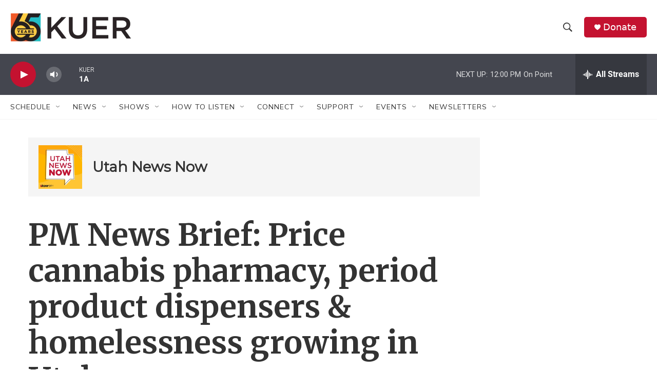

--- FILE ---
content_type: text/html; charset=utf-8
request_url: https://www.google.com/recaptcha/api2/aframe
body_size: 268
content:
<!DOCTYPE HTML><html><head><meta http-equiv="content-type" content="text/html; charset=UTF-8"></head><body><script nonce="2Qh15ULdYpGLVJaqYg46Ww">/** Anti-fraud and anti-abuse applications only. See google.com/recaptcha */ try{var clients={'sodar':'https://pagead2.googlesyndication.com/pagead/sodar?'};window.addEventListener("message",function(a){try{if(a.source===window.parent){var b=JSON.parse(a.data);var c=clients[b['id']];if(c){var d=document.createElement('img');d.src=c+b['params']+'&rc='+(localStorage.getItem("rc::a")?sessionStorage.getItem("rc::b"):"");window.document.body.appendChild(d);sessionStorage.setItem("rc::e",parseInt(sessionStorage.getItem("rc::e")||0)+1);localStorage.setItem("rc::h",'1768586366981');}}}catch(b){}});window.parent.postMessage("_grecaptcha_ready", "*");}catch(b){}</script></body></html>